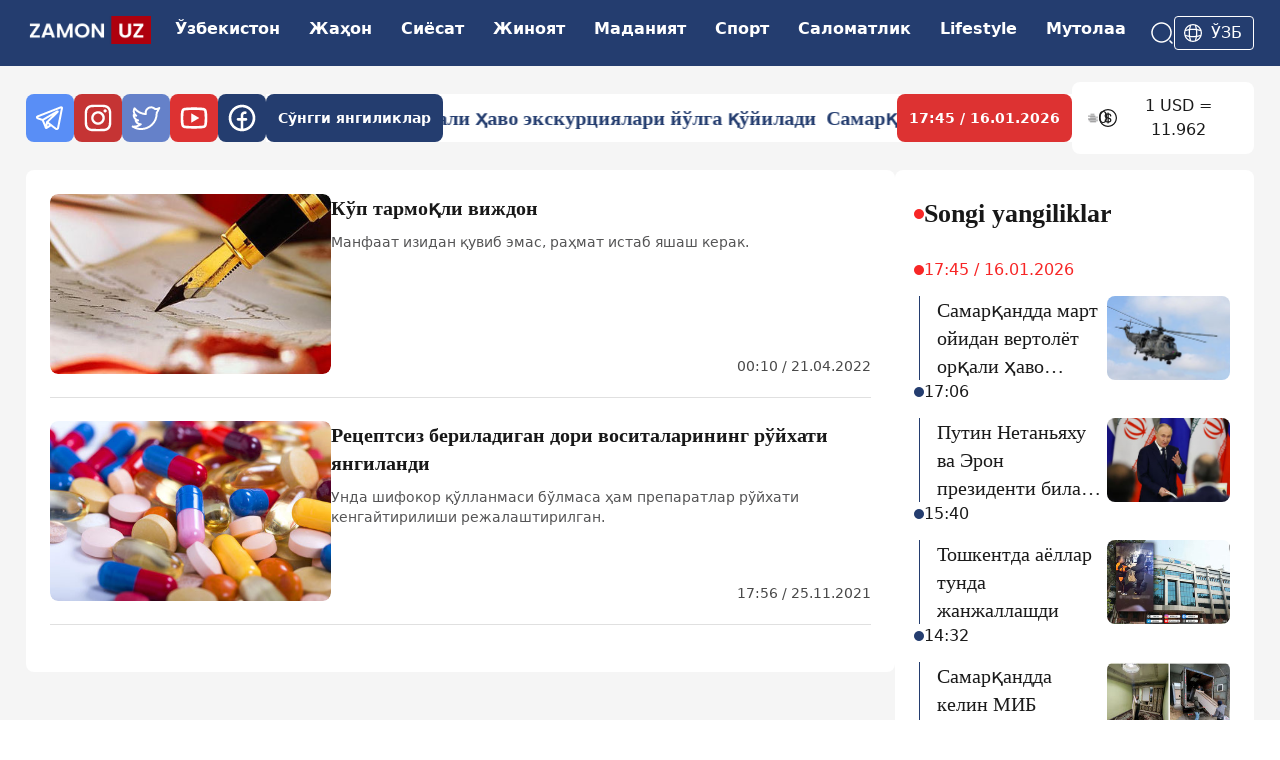

--- FILE ---
content_type: application/javascript; charset=UTF-8
request_url: https://zamon.uz/_next/static/chunks/pages/detail/%5Bslug%5D-f5370cec3b27e9c5.js
body_size: 2576
content:
(self.webpackChunk_N_E=self.webpackChunk_N_E||[]).push([[761],{433:function(e,t,a){(window.__NEXT_P=window.__NEXT_P||[]).push(["/detail/[slug]",function(){return a(9962)}])},9962:function(e,t,a){"use strict";a.r(t),a.d(t,{__N_SSP:function(){return z}});var n=a(5893),r=a(5152),l=a.n(r),i=a(1664),o=a.n(i),m=a(9008),s=a.n(m),c=a(1163),d=a(5675),u=a.n(d);let g=l()(()=>Promise.resolve().then(a.bind(a,4151)),{loadableGenerated:{webpack:()=>[4151]},ssr:!1}),x=l()(()=>a.e(626).then(a.bind(a,3626)),{loadableGenerated:{webpack:()=>[3626]},ssr:!1}),p=l()(()=>Promise.all([a.e(409),a.e(265),a.e(183)]).then(a.bind(a,183)),{loadableGenerated:{webpack:()=>[183]},ssr:!1}),h=l()(()=>Promise.all([a.e(722),a.e(338)]).then(a.bind(a,9338)),{loadableGenerated:{webpack:()=>[9338]},ssr:!0}),j=l()(()=>a.e(670).then(a.bind(a,2670)),{loadableGenerated:{webpack:()=>[2670]},ssr:!1}),b=l()(()=>a.e(85).then(a.bind(a,8085)),{loadableGenerated:{webpack:()=>[8085]},ssr:!0}),w=l()(()=>Promise.all([a.e(575),a.e(19)]).then(a.bind(a,9019)),{loadableGenerated:{webpack:()=>[9019]},ssr:!0}),f=l()(()=>a.e(962).then(a.bind(a,2962)).then(e=>({default:e.NewsArticleJsonLd})),{loadableGenerated:{webpack:()=>[2962]},ssr:!0}),y=e=>{try{return new Date(e).toISOString()}catch(t){return e}},v=e=>"uz_UZ",_=e=>"uz"===e?"uz":"uz-to"===e?"uz-Cyrl":"uz";var z=!0;t.default=e=>{var t,a,r,l,i;let{data:m,error:d,plainText:z=""}=e,N=(0,c.useRouter)();if(d||!m)return(0,n.jsx)("div",{className:"w-full min-h-screen",children:(0,n.jsx)("p",{className:"text-center mt-[12.5rem]",children:"404 page not found"})});let k="https://zamon.uz/".concat("uz-to"===N.locale?"uz-to/":"","detail/").concat(m.url),P=y(m.pub_date),G=y(m.pub_date),S=v(N.locale),C=_(N.locale),L=(null==m?void 0:null===(t=m.author)||void 0===t?void 0:t.first_name)?"".concat(m.author.first_name).concat(m.author.last_name?" ".concat(m.author.last_name):""):(null==m?void 0:null===(a=m.author)||void 0===a?void 0:a.username)||"Zamon",Z=(null==m?void 0:null===(r=m.tags)||void 0===r?void 0:r.map(e=>"string"==typeof e?e:e.name||e))||[],E=Z.length>0?Z.join(", "):"Zamon, News, Uzbekistan";return(0,n.jsxs)("div",{className:"w-full min-h-screen",children:[(0,n.jsxs)(s(),{children:[(0,n.jsx)("meta",{name:"viewport",content:"width=device-width, initial-scale=1"}),(0,n.jsx)("title",{children:m.title}),(0,n.jsx)("meta",{name:"description",content:z.substring(0,160)}),(0,n.jsx)("meta",{name:"author",content:L}),(0,n.jsx)("meta",{name:"keywords",content:Z.join(", ")||"Zamon"}),(0,n.jsx)("meta",{name:"news_keywords",content:E}),(0,n.jsx)("meta",{name:"robots",content:"index, follow"}),(0,n.jsx)("meta",{name:"googlebot",content:"index, follow"}),(0,n.jsx)("meta",{name:"yandex",content:"index, follow"}),(0,n.jsx)("meta",{name:"language",content:"uz"===N.locale?"uz_latn":"uz-to"===N.locale?"uz_cyrl":"uz"}),(0,n.jsx)("meta",{name:"content-language",content:"uz"===N.locale?"uz_latn":"uz-to"===N.locale?"uz_cyrl":"uz"}),(0,n.jsx)("link",{rel:"canonical",href:k}),(0,n.jsx)("meta",{property:"og:url",content:k}),(0,n.jsx)("meta",{property:"og:title",content:m.title}),(0,n.jsx)("meta",{property:"og:description",content:z.substring(0,200)}),(0,n.jsx)("meta",{property:"og:site_name",content:"Zamon"}),(0,n.jsx)("meta",{property:"og:image",content:m.image.large}),(0,n.jsx)("meta",{property:"og:image:width",content:"1200"}),(0,n.jsx)("meta",{property:"og:image:height",content:"630"}),(0,n.jsx)("meta",{property:"og:image:alt",content:m.title}),(0,n.jsx)("meta",{property:"fb:app_id",content:"zamon"}),(0,n.jsx)("meta",{property:"og:type",content:"article"}),(0,n.jsx)("meta",{property:"og:locale",content:S}),(0,n.jsx)("meta",{property:"article:published_time",content:P}),(0,n.jsx)("meta",{property:"article:modified_time",content:G}),(0,n.jsx)("meta",{property:"article:author",content:L}),(0,n.jsx)("meta",{name:"og:image",content:m.image.large}),(0,n.jsx)("meta",{name:"og:image:secure_url",content:m.image.large}),(0,n.jsx)("meta",{name:"og:image:type",content:"image/jpeg"}),(0,n.jsx)("meta",{name:"thumbnail",content:m.image.large}),(0,n.jsx)("meta",{itemProp:"image",content:m.image.large}),(0,n.jsx)("meta",{property:"article:publisher",content:"https://www.facebook.com/zamon"}),(0,n.jsx)("meta",{property:"article:section",content:(null==m?void 0:null===(l=m.sub_category)||void 0===l?void 0:l.name)||"News"}),Z.map((e,t)=>(0,n.jsx)("meta",{property:"article:tag",content:"string"==typeof e?e:e.name||e},t)),(0,n.jsx)("meta",{name:"twitter:card",content:"summary_large_image"}),(0,n.jsx)("meta",{name:"twitter:site",content:"@zamon"}),(0,n.jsx)("meta",{name:"twitter:creator",content:"@zamon"}),(0,n.jsx)("meta",{name:"twitter:title",content:m.title}),(0,n.jsx)("meta",{name:"twitter:description",content:z.substring(0,200)}),(0,n.jsx)("meta",{name:"twitter:image",content:m.image.large}),(0,n.jsx)("meta",{name:"twitter:image:alt",content:m.title}),(0,n.jsx)("link",{rel:"alternate",hrefLang:C,href:k}),(0,n.jsx)("link",{rel:"alternate",hrefLang:"x-default",href:k}),(0,n.jsx)("link",{rel:"icon",href:"/logo-60.png",sizes:"60x60",type:"image/png"}),(0,n.jsx)("link",{rel:"icon",href:"/logo-76.png",sizes:"76x76",type:"image/png"}),(0,n.jsx)("link",{rel:"icon",href:"/logo-120.png",sizes:"120x120",type:"image/png"}),(0,n.jsx)("link",{rel:"icon",href:"/logo.png",sizes:"150x150",type:"image/png"}),(0,n.jsx)("link",{rel:"preload",as:"image",href:m.image.large,imageSrcSet:"".concat(m.image.small," 640w, ").concat(m.image.medium," 768w, ").concat(m.image.large," 1200w"),imageSizes:"(max-width: 768px) 100vw, 1200px"})]}),(0,n.jsx)(f,{url:k,title:m.title,headline:m.title,images:[m.image.small,m.image.medium,m.image.large],section:(null==m?void 0:null===(i=m.sub_category)||void 0===i?void 0:i.name)||"News",keywords:E,datePublished:P,dateModified:G,authorName:L,publisherName:"Zamon",publisherLogo:"https://zamon.uz/logo.png",description:m.brief||z.substring(0,160),body:z,isAccessibleForFree:!0,dateCreated:P}),(0,n.jsxs)("div",{className:"w-[72%] m-auto 4xl:w-[96%] xl:w-[88%] md:w-[96%] flex gap-[1.5rem] xl:flex-col sm:w-full",children:[(0,n.jsxs)("div",{className:"w-auto",children:[(0,n.jsxs)("div",{className:"bg-white w-full p-[1.5rem] rounded-[.5rem] h-min xl:p-[1rem] sm:rounded-t-[0rem]",children:[(0,n.jsx)(b,{title:m.title,sub_category:m.sub_category,currentUrl:k}),(0,n.jsx)("div",{className:"flex justify-between items-center mt-[.75rem]",children:(0,n.jsxs)("div",{className:"flex items-center gap-[1rem]",children:[(0,n.jsx)(w,{data:m}),(0,n.jsx)("p",{className:"text-[1rem] leading-[1.5rem] font-normal text-timeColor xl:text-[.8125rem]",children:(0,n.jsx)(g,{datee:m.pub_date})})]})}),(0,n.jsxs)("article",{children:[(0,n.jsx)("h1",{className:"text-[2rem] mb-[1rem] mt-[1rem] xl:mb-[.5rem] leading-[2.625rem] font-bold font-merriweather text-blackText xl:text-[1.25rem] xl:leading-[1.75rem]",children:m.title}),(0,n.jsx)("h4",{className:"text-[1.5rem] leading-[2.5rem] font-merriweather font-normal text-greyColor mb-[1rem] xl:text-[1.25rem] xl:leading-[1.875rem]",children:m.brief}),(0,n.jsxs)("div",{className:"relative w-full mt-[.75rem] rounded-[.5rem] mb-[1rem] xl:mb-[.5rem] pb-[56.25%] overflow-hidden",children:[(0,n.jsx)("div",{className:"absolute top-0 left-0 w-full h-full bg-cover bg-center filter blur-lg transform scale-110 z-0 rounded-[.5rem]",style:{backgroundImage:"url(".concat(m.image.small,")")}}),(0,n.jsxs)("div",{className:"absolute top-0 left-0 w-full h-full z-10 rounded-[.5rem]",children:[(0,n.jsx)(u(),{src:m.image.large,alt:m.title,fill:!0,priority:!0,quality:85,sizes:"(max-width: 768px) 100vw, 72vw",className:"object-cover rounded-[.5rem] md:hidden",placeholder:"blur",blurDataURL:m.image.small}),(0,n.jsx)(u(),{src:m.image.medium,alt:m.title,fill:!0,priority:!0,quality:85,sizes:"(max-width: 768px) 100vw, 72vw",className:"object-cover rounded-[.5rem] hidden md:block",placeholder:"blur",blurDataURL:m.image.small})]})]}),(0,n.jsx)(h,{description:m.description}),m.video&&(0,n.jsx)(p,{url:m.video})]}),(0,n.jsx)("div",{className:"mt-[2.375rem] flex gap-2",children:m.tags.map(e=>(0,n.jsx)(o(),{className:"border-[.0625rem] border-blue px-[1rem] py-[.5rem] rounded-[.25rem] text-blue text-[1rem] font-medium leading-[1.5rem]",href:{pathname:"/tag/".concat(e.slug)},children:e.name},e.id))})]}),(0,n.jsx)("div",{className:"w-full m-auto grid grid-cols-3 gap-[1rem] bg-white p-[1rem] rounded-[.5rem] mt-[1rem] md:grid-cols-2",children:(0,n.jsx)(x,{data:m.recommendation.slice(0,6)})})]}),(0,n.jsx)("div",{className:"min-w-[25rem] xl:min-w-[100%]",children:(0,n.jsx)(j,{sub_category:m.sub_category,recommendation:m.recommendation})})]})]})}}},function(e){e.O(0,[486,888,774,179],function(){return e(e.s=433)}),_N_E=e.O()}]);